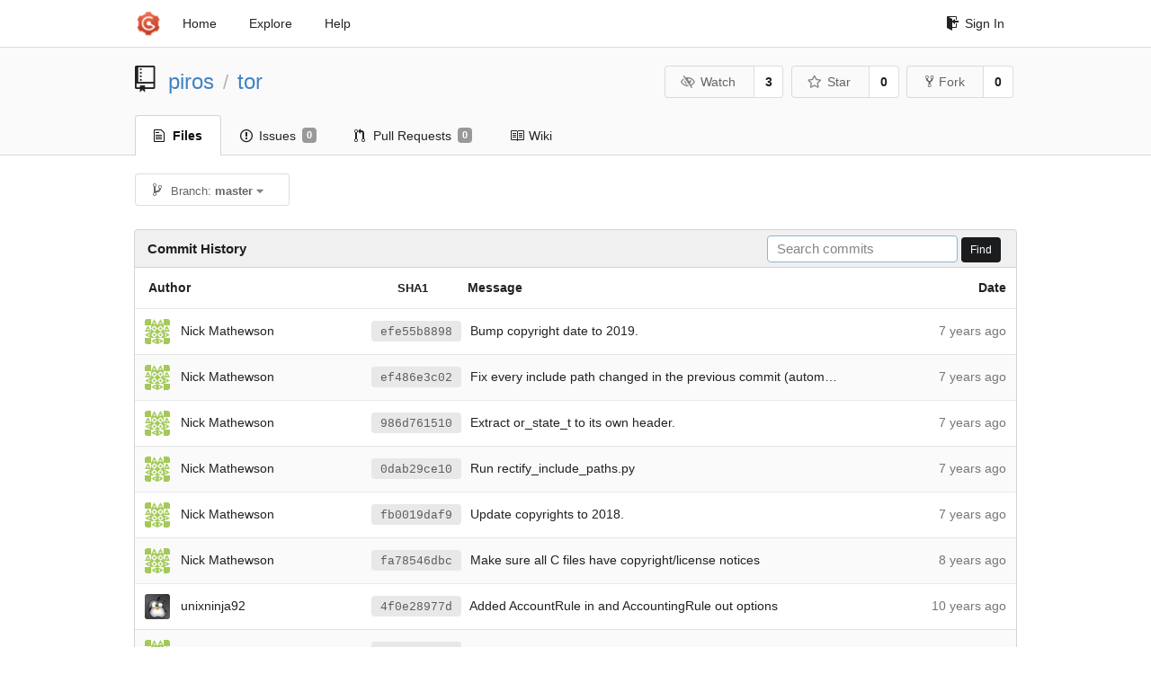

--- FILE ---
content_type: text/html; charset=UTF-8
request_url: https://git-crysp.uwaterloo.ca/piros/tor/commits/master/src/test/test_accounting.c
body_size: 4438
content:
<!DOCTYPE html>
<html>
<head data-suburl="">
	<meta http-equiv="Content-Type" content="text/html; charset=UTF-8" />
	<meta http-equiv="X-UA-Compatible" content="IE=edge"/>
	
		<meta name="author" content="piros" />
		<meta name="description" content="tor - Code added to Tor to support PIR-based onion service descriptor lookups" />
		<meta name="keywords" content="go, git, self-hosted, gogs">
	
	<meta name="referrer" content="no-referrer" />
	<meta name="_csrf" content="pz6cEQ-G5l2ieeUYqvrf5dtUYDI6MTc2ODc1NjEyNzMzMTgzNTQ3Mg" />
	<meta name="_suburl" content="" />

	
	
		<meta property="og:url" content="https://git-crysp.uwaterloo.ca/piros/tor" />
		<meta property="og:type" content="object" />
		<meta property="og:title" content="piros/tor">
		<meta property="og:description" content="Code added to Tor to support PIR-based onion service descriptor lookups">
		<meta property="og:image" content="https://git-crysp.uwaterloo.ca/avatars/126" />
	

	<link rel="shortcut icon" href="/img/favicon.png" />

	<script src="/js/jquery-3.4.1.min.js"></script>
	<script src="/js/libs/jquery.are-you-sure.js"></script>
	<link rel="stylesheet" href="/assets/font-awesome-4.6.3/css/font-awesome.min.css">
	<link rel="stylesheet" href="/assets/octicons-4.3.0/octicons.min.css">

	
	

	

	
	<link rel="stylesheet" href="/css/semantic-2.4.2.min.css">
	<link rel="stylesheet" href="/css/gogs.min.css?v=26395294bdef382b577fd60234e5bb14f4090cc8">
	<noscript>
		<style>
			.dropdown:hover > .menu { display: block; }
			.ui.secondary.menu .dropdown.item > .menu { margin-top: 0; }
		 </style>
	</noscript>

	
	<script src="/js/semantic-2.4.2.min.js"></script>
	<script src="/js/gogs.js?v=26395294bdef382b577fd60234e5bb14f4090cc8"></script>

	<title>Commit History · piros/tor - CrySP Git Service</title>

	<meta name="theme-color" content="#ff5343">

	
</head>
<body>
	<div class="full height">
		<noscript>This website works better with JavaScript</noscript>

		
			<div class="following bar light">
				<div class="ui container">
					<div class="ui grid">
						<div class="column">
							<div class="ui top secondary menu">
								<a class="item brand" href="/">
									<img class="ui mini image" src="/img/favicon.png">
								</a>

								
									<a class="item" href="/">Home</a>
								

								<a class="item" href="/explore/repos">Explore</a>
								

								

									<a class="item" target="_blank" rel="noopener noreferrer" href="https://gogs.io/docs" rel="noreferrer">Help</a>
									<div class="right menu">
										
										<a class="item" href="/user/login?redirect_to=%2fpiros%2ftor%2fcommits%2fmaster%2fsrc%2ftest%2ftest_accounting.c">
											<i class="octicon octicon-sign-in"></i> Sign In
										</a>
									</div>

								
							</div>
						</div>
					</div>
				</div>
			</div>
		

		


<div class="repository commits">
	<div class="header-wrapper">

	<div class="ui container">
		<div class="ui vertically padded grid head">
			<div class="column">
				<div class="ui header">
					<div class="ui huge breadcrumb">
						
							<i class="mega-octicon octicon-repo"></i>
						
						<a href="/piros">piros</a>
						<div class="divider"> / </div>
						<a href="/piros/tor">tor</a>
						
						
					</div>

					
						<div class="ui right">
							<form class="display inline" action="/piros/tor/action/watch?redirect_to=%2fpiros%2ftor%2fcommits%2fmaster%2fsrc%2ftest%2ftest_accounting.c" method="POST">
								<input type="hidden" name="_csrf" value="pz6cEQ-G5l2ieeUYqvrf5dtUYDI6MTc2ODc1NjEyNzMzMTgzNTQ3Mg">
								<div class="ui labeled button" tabindex="0">
									<button class="ui basic button">
										<i class="eye slash outline icon"></i>Watch
									</button>
									<a class="ui basic label" href="/piros/tor/watchers">
										3
									</a>
								</div>
							</form>
							<form class="display inline" action="/piros/tor/action/star?redirect_to=%2fpiros%2ftor%2fcommits%2fmaster%2fsrc%2ftest%2ftest_accounting.c" method="POST">
								<input type="hidden" name="_csrf" value="pz6cEQ-G5l2ieeUYqvrf5dtUYDI6MTc2ODc1NjEyNzMzMTgzNTQ3Mg">
								<div class="ui labeled button" tabindex="0">
									<button class="ui basic button">
										<i class="star outline icon"></i>Star
									</button>
									<a class="ui basic label" href="/piros/tor/stars">
										0
									</a>
								</div>
							</form>
							
								<div class="ui labeled button" tabindex="0">
									<a class="ui basic button " href="/repo/fork/100">
										<i class="octicon octicon-repo-forked"></i>Fork
									</a>
									<a class="ui basic label" href="/piros/tor/forks">
										0
									</a>
								</div>
							
						</div>
					
				</div>
			</div>
		</div>
	</div>


	<div class="ui tabs container">
		<div class="ui tabular menu navbar">
			
				<a class="active item" href="/piros/tor">
					<i class="octicon octicon-file-text"></i> Files
				</a>
			
			
				<a class=" item" href="/piros/tor/issues">
					<i class="octicon octicon-issue-opened"></i> Issues <span class="ui gray small label">0</span>
				</a>
			
			
				<a class=" item" href="/piros/tor/pulls">
					<i class="octicon octicon-git-pull-request"></i> Pull Requests <span class="ui gray small label">0</span>
				</a>
			
			
				<a class=" item" href="/piros/tor/wiki">
					<i class="octicon octicon-book"></i> Wiki
				</a>
			
			
		</div>
	</div>
	<div class="ui tabs divider"></div>

</div>

	<div class="ui container">
		<div class="fitted item choose reference">
	<div class="ui floating filter dropdown" data-no-results="No results found.">
			<div class="ui basic small button">
			<span class="text">
				<i class="octicon octicon-git-branch"></i>
				Branch:
				<strong>master</strong>
			</span>
			<i class="dropdown icon"></i>
		</div>
		<div class="menu">
			<div class="ui icon search input">
				<i class="filter icon"></i>
				<input name="search" placeholder="Filter branch or tag...">
			</div>
			<div class="header">
				<div class="ui grid">
					<div class="two column row">
						<a class="reference column" href="#" data-target="#branch-list">
							<span class="text black">
								Branches
							</span>
						</a>
						<a class="reference column" href="#" data-target="#tag-list">
							<span class="text ">
								Tags
							</span>
						</a>
					</div>
				</div>
			</div>
			<div id="branch-list" class="scrolling menu" >
				
					<div class="item selected" data-url="/piros/tor/commits/master/src/test/test_accounting.c">master</div>
				
			</div>
			<div id="tag-list" class="scrolling menu" style="display: none">
				
					<div class="item " data-url="/piros/tor/commits/tor-0.3.5.8/src/test/test_accounting.c">tor-0.3.5.8</div>
				
			</div>
		</div>
	</div>
</div>

		<h4 class="ui top attached header">
	
		Commit History
	
	
		<div class="ui right">
			<form action="/piros/tor/commits/master/search">
				<div class="ui tiny search input">
					<input name="q" placeholder="Search commits" value="" autofocus>
				</div>
				<button class="ui black tiny button" data-panel="#add-deploy-key-panel">Find</button>
			</form>
		</div>
	
</h4>


<div class="ui unstackable attached table segment">
		<table id="commits-table" class="ui unstackable very basic striped fixed table single line">
			<thead>
				<tr>
					<th class="four wide">Author</th>
					<th class="nine wide message"><span class="sha">SHA1</span> Message</th>
					<th class="three wide right aligned">Date</th>
				</tr>
			</thead>
			<tbody>
				
					<tr>
						<td class="author">
							
								<img class="ui avatar image" src="https://secure.gravatar.com/avatar/ec22d09a30f2b93103ca288a8f0dcc72?d=identicon" alt=""/>&nbsp;&nbsp;Nick Mathewson
							
						</td>

						<td class="message collapsing">
							
							
								<a rel="nofollow" class="ui sha label" href="/piros/tor/commit/efe55b88987c2539c218fdf1f46f16f9bdc3a8eb">efe55b8898</a>
							
							<span class=" has-emoji">Bump copyright date to 2019.</span>
						</td>
						<td class="grey text right aligned"><span class="time-since" title="Wed, 16 Jan 2019 12:32:32 EST">7 years ago</span></td>
					</tr>
				
					<tr>
						<td class="author">
							
								<img class="ui avatar image" src="https://secure.gravatar.com/avatar/ec22d09a30f2b93103ca288a8f0dcc72?d=identicon" alt=""/>&nbsp;&nbsp;Nick Mathewson
							
						</td>

						<td class="message collapsing">
							
							
								<a rel="nofollow" class="ui sha label" href="/piros/tor/commit/ef486e3c029efe8cb18886eea52f20af766f9daa">ef486e3c02</a>
							
							<span class=" has-emoji">Fix every include path changed in the previous commit (automated)</span>
						</td>
						<td class="grey text right aligned"><span class="time-since" title="Thu, 05 Jul 2018 16:34:59 EDT">7 years ago</span></td>
					</tr>
				
					<tr>
						<td class="author">
							
								<img class="ui avatar image" src="https://secure.gravatar.com/avatar/ec22d09a30f2b93103ca288a8f0dcc72?d=identicon" alt=""/>&nbsp;&nbsp;Nick Mathewson
							
						</td>

						<td class="message collapsing">
							
							
								<a rel="nofollow" class="ui sha label" href="/piros/tor/commit/986d761510c4e5070cbdf8879f49342b7b1350c1">986d761510</a>
							
							<span class=" has-emoji">Extract or_state_t to its own header.</span>
						</td>
						<td class="grey text right aligned"><span class="time-since" title="Sun, 01 Jul 2018 14:51:53 EDT">7 years ago</span></td>
					</tr>
				
					<tr>
						<td class="author">
							
								<img class="ui avatar image" src="https://secure.gravatar.com/avatar/ec22d09a30f2b93103ca288a8f0dcc72?d=identicon" alt=""/>&nbsp;&nbsp;Nick Mathewson
							
						</td>

						<td class="message collapsing">
							
							
								<a rel="nofollow" class="ui sha label" href="/piros/tor/commit/0dab29ce1069c2ebec22a75669aa8242fdc15882">0dab29ce10</a>
							
							<span class=" has-emoji">Run rectify_include_paths.py</span>
						</td>
						<td class="grey text right aligned"><span class="time-since" title="Wed, 20 Jun 2018 09:35:05 EDT">7 years ago</span></td>
					</tr>
				
					<tr>
						<td class="author">
							
								<img class="ui avatar image" src="https://secure.gravatar.com/avatar/ec22d09a30f2b93103ca288a8f0dcc72?d=identicon" alt=""/>&nbsp;&nbsp;Nick Mathewson
							
						</td>

						<td class="message collapsing">
							
							
								<a rel="nofollow" class="ui sha label" href="/piros/tor/commit/fb0019daf932f8ec8afeb28156d93ed0269c4ec6">fb0019daf9</a>
							
							<span class=" has-emoji">Update copyrights to 2018.</span>
						</td>
						<td class="grey text right aligned"><span class="time-since" title="Wed, 20 Jun 2018 08:13:28 EDT">7 years ago</span></td>
					</tr>
				
					<tr>
						<td class="author">
							
								<img class="ui avatar image" src="https://secure.gravatar.com/avatar/ec22d09a30f2b93103ca288a8f0dcc72?d=identicon" alt=""/>&nbsp;&nbsp;Nick Mathewson
							
						</td>

						<td class="message collapsing">
							
							
								<a rel="nofollow" class="ui sha label" href="/piros/tor/commit/fa78546dbc0e62fc1b24daef881c460412f04e7e">fa78546dbc</a>
							
							<span class=" has-emoji">Make sure all C files have copyright/license notices</span>
						</td>
						<td class="grey text right aligned"><span class="time-since" title="Fri, 27 Oct 2017 10:59:36 EDT">8 years ago</span></td>
					</tr>
				
					<tr>
						<td class="author">
							
								<img class="ui avatar image" src="https://secure.gravatar.com/avatar/71de74eac1db923fe0dc77e8a17643c6?d=identicon" alt=""/>&nbsp;&nbsp;unixninja92
							
						</td>

						<td class="message collapsing">
							
							
								<a rel="nofollow" class="ui sha label" href="/piros/tor/commit/4f0e28977d6376ccba599e7089aeb9e3b4f25e5f">4f0e28977d</a>
							
							<span class=" has-emoji">Added AccountRule in and AccountingRule out options</span>
						</td>
						<td class="grey text right aligned"><span class="time-since" title="Sun, 03 Jan 2016 23:02:44 EST">10 years ago</span></td>
					</tr>
				
					<tr>
						<td class="author">
							
								<img class="ui avatar image" src="https://secure.gravatar.com/avatar/ec22d09a30f2b93103ca288a8f0dcc72?d=identicon" alt=""/>&nbsp;&nbsp;Nick Mathewson
							
						</td>

						<td class="message collapsing">
							
							
								<a rel="nofollow" class="ui sha label" href="/piros/tor/commit/4903ab1caaf0b2631e6091b58b31eaff0c9f8424">4903ab1caa</a>
							
							<span class=" has-emoji">Avoid frequent strcmp() calls for AccountingRule</span>
						</td>
						<td class="grey text right aligned"><span class="time-since" title="Tue, 23 Sep 2014 08:46:35 EDT">11 years ago</span></td>
					</tr>
				
					<tr>
						<td class="author">
							
								<img class="ui avatar image" src="https://secure.gravatar.com/avatar/ec22d09a30f2b93103ca288a8f0dcc72?d=identicon" alt=""/>&nbsp;&nbsp;Nick Mathewson
							
						</td>

						<td class="message collapsing">
							
							
								<a rel="nofollow" class="ui sha label" href="/piros/tor/commit/8527a2996675d9502551ccdd4224036a45aae47b">8527a29966</a>
							
							<span class=" has-emoji">Add an &#34;AccountingRule&#34; feature to permit limiting bw usage by read+write</span>
						</td>
						<td class="grey text right aligned"><span class="time-since" title="Tue, 23 Sep 2014 08:34:22 EDT">11 years ago</span></td>
					</tr>
				
			</tbody>
		</table>
	</div>




	</div>
</div>

	</div>
	<footer>
		<div class="ui container">
			<div class="ui left">
				© 2026 CrySP Git Service
			</div>
			<div class="ui right links">
				
					<span>
						Page: <strong>301ms</strong> Template: <strong>1ms</strong>
					</span>
				
				
				<div class="ui language bottom floating slide up dropdown link item">
					<i class="world icon"></i>
					<div class="text">English</div>
					<div class="menu">
						
							<a class="item active selected" href="#">English</a>
						
							<a class="item " href="/piros/tor/commits/master/src/test/test_accounting.c?lang=zh-CN">简体中文</a>
						
							<a class="item " href="/piros/tor/commits/master/src/test/test_accounting.c?lang=zh-HK">繁體中文（香港）</a>
						
							<a class="item " href="/piros/tor/commits/master/src/test/test_accounting.c?lang=zh-TW">繁體中文（臺灣）</a>
						
							<a class="item " href="/piros/tor/commits/master/src/test/test_accounting.c?lang=de-DE">Deutsch</a>
						
							<a class="item " href="/piros/tor/commits/master/src/test/test_accounting.c?lang=fr-FR">français</a>
						
							<a class="item " href="/piros/tor/commits/master/src/test/test_accounting.c?lang=nl-NL">Nederlands</a>
						
							<a class="item " href="/piros/tor/commits/master/src/test/test_accounting.c?lang=lv-LV">latviešu</a>
						
							<a class="item " href="/piros/tor/commits/master/src/test/test_accounting.c?lang=ru-RU">русский</a>
						
							<a class="item " href="/piros/tor/commits/master/src/test/test_accounting.c?lang=ja-JP">日本語</a>
						
							<a class="item " href="/piros/tor/commits/master/src/test/test_accounting.c?lang=es-ES">español</a>
						
							<a class="item " href="/piros/tor/commits/master/src/test/test_accounting.c?lang=pt-BR">português do Brasil</a>
						
							<a class="item " href="/piros/tor/commits/master/src/test/test_accounting.c?lang=pl-PL">polski</a>
						
							<a class="item " href="/piros/tor/commits/master/src/test/test_accounting.c?lang=bg-BG">български</a>
						
							<a class="item " href="/piros/tor/commits/master/src/test/test_accounting.c?lang=it-IT">italiano</a>
						
							<a class="item " href="/piros/tor/commits/master/src/test/test_accounting.c?lang=fi-FI">suomi</a>
						
							<a class="item " href="/piros/tor/commits/master/src/test/test_accounting.c?lang=tr-TR">Türkçe</a>
						
							<a class="item " href="/piros/tor/commits/master/src/test/test_accounting.c?lang=cs-CZ">čeština</a>
						
							<a class="item " href="/piros/tor/commits/master/src/test/test_accounting.c?lang=sr-SP">српски</a>
						
							<a class="item " href="/piros/tor/commits/master/src/test/test_accounting.c?lang=sv-SE">svenska</a>
						
							<a class="item " href="/piros/tor/commits/master/src/test/test_accounting.c?lang=ko-KR">한국어</a>
						
							<a class="item " href="/piros/tor/commits/master/src/test/test_accounting.c?lang=gl-ES">galego</a>
						
							<a class="item " href="/piros/tor/commits/master/src/test/test_accounting.c?lang=uk-UA">українська</a>
						
							<a class="item " href="/piros/tor/commits/master/src/test/test_accounting.c?lang=en-GB">English (United Kingdom)</a>
						
							<a class="item " href="/piros/tor/commits/master/src/test/test_accounting.c?lang=hu-HU">Magyar</a>
						
							<a class="item " href="/piros/tor/commits/master/src/test/test_accounting.c?lang=sk-SK">slovenský</a>
						
					</div>
				</div>
				<a href="/assets/librejs/librejs.html" style="display:none" data-jslicense="1">Javascript Licenses</a>
				<a target="_blank" rel="noopener noreferrer" href="https://gogs.io">Website</a>
			</div>
		</div>
	</footer>
</body>







<script src="/js/libs/emojify-1.1.0.min.js"></script>
<script src="/js/libs/clipboard-2.0.4.min.js"></script>


</html>

